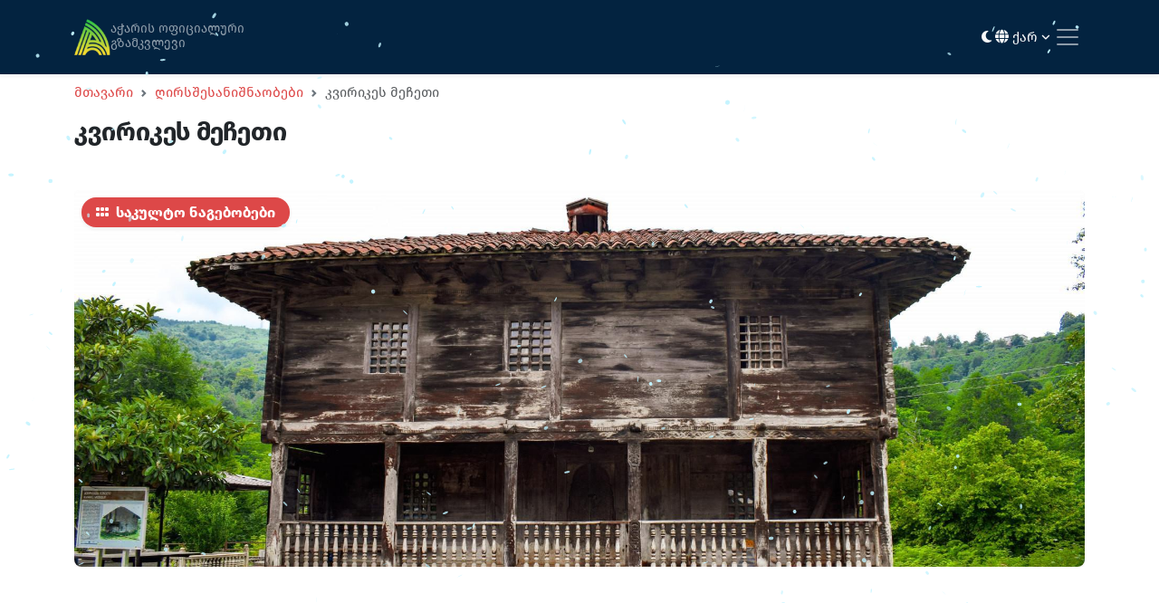

--- FILE ---
content_type: text/html; charset=UTF-8
request_url: https://visitajara.com/ka/sights/125
body_size: 8431
content:
<!--
  Developed by: Lasha Kajaia
  Year: 2023
  Portfolio: www.kajaia.dev
  Github: github.com/Kajaia
  Linkedin: linkedin.com/in/lashakajaia31
-->
<!DOCTYPE html>
<html lang="ka" data-bs-theme="light">

<head>
    <meta charset="UTF-8">
    <meta name="viewport" content="width=device-width, initial-scale=1.0">
    <meta http-equiv="X-UA-Compatible" content="ie=edge">
    <meta name="csrf-token" content="wihC4GKSAONo4jCPSkD5IfeYPluBOvGYclEKWiww">
    <meta name="theme-color" content="#DD4848">
    <meta name="msapplication-TileColor" content="#DD4848">
    <link rel="manifest" href="/manifest.json">
    <link rel="shortcut icon" href="https://visitajara.com/build/assets/logo-512-255f3d21.png" type="image/x-icon">
    
    <meta name="robots" content="index, follow">
        <title>კვირიკეს მეჩეთი - Visitajara</title>
<meta property="og:title" content="კვირიკეს მეჩეთი - Visitajara">
<meta name="twitter:title" content="კვირიკეს მეჩეთი - Visitajara">
<meta name="description" content="კვირიკეს მეჩეთი აჭარაში, ქობულეთის მუნიციპალიტეტის სოფელ კვირიკეში მდებარეობს. იგი 1865&amp;ndash;1866 წლებშია აგებული არჰაველი ლაზი ოსტატის მიერ. საბჭოთა პერიოდში, დანარჩენი აჭარული მეჩეთების მსგავსად, კვირიკეს ჯამეც დაიკეტა და მარცვლეულის საწყობად გამოიყენებოდა. მეჩეთში 1990-იანი წლებიდან ღვთისმსახურება აღდგა. კვირიკეს მეჩეთი ქვის საძირკველზე შემოდგმულ ხის ნაგებობას წარმოადგენს, რომელსაც კვადრატთან მიახლოებული გეგმა აქვს. იგი შემკულია მდიდრულად მოჩუქურთმებული ბოძებითა და რიკულებით. პირველი სართული გახსნილია ღია აივნით. ნაგებობა გამოირჩევა ინტერიერის ფერადოვანი მოხატულობით და ოსტატურად შესრულებული ხეზე კვეთის ნიმუშებით. მეჩეთში ორფრთიანი კარებით შევდივართ, რომელიც შროშანის სტილიზებული რტო-ყვავილოვანი სახეებითა და წნულებით არის შემკული. შენობა ძლიერად შვერილი კრამიტის სახურავით სრულდება. კვირიკეს მეჩეთი აჭარული საცხოვრებელი სახლის ხუროთმოძღვრულ სახესხვაობას წარმოადგენს.
&amp;nbsp;">
<meta property="og:description" content="კვირიკეს მეჩეთი აჭარაში, ქობულეთის მუნიციპალიტეტის სოფელ კვირიკეში მდებარეობს. იგი 1865&amp;ndash;1866 წლებშია აგებული არჰაველი ლაზი ოსტატის მიერ. საბჭოთა პერიოდში, დანარჩენი აჭარული მეჩეთების მსგავსად, კვირიკეს ჯამეც დაიკეტა და მარცვლეულის საწყობად გამოიყენებოდა. მეჩეთში 1990-იანი წლებიდან ღვთისმსახურება აღდგა. კვირიკეს მეჩეთი ქვის საძირკველზე შემოდგმულ ხის ნაგებობას წარმოადგენს, რომელსაც კვადრატთან მიახლოებული გეგმა აქვს. იგი შემკულია მდიდრულად მოჩუქურთმებული ბოძებითა და რიკულებით. პირველი სართული გახსნილია ღია აივნით. ნაგებობა გამოირჩევა ინტერიერის ფერადოვანი მოხატულობით და ოსტატურად შესრულებული ხეზე კვეთის ნიმუშებით. მეჩეთში ორფრთიანი კარებით შევდივართ, რომელიც შროშანის სტილიზებული რტო-ყვავილოვანი სახეებითა და წნულებით არის შემკული. შენობა ძლიერად შვერილი კრამიტის სახურავით სრულდება. კვირიკეს მეჩეთი აჭარული საცხოვრებელი სახლის ხუროთმოძღვრულ სახესხვაობას წარმოადგენს.
&amp;nbsp;">
<meta name="twitter:description" content="კვირიკეს მეჩეთი აჭარაში, ქობულეთის მუნიციპალიტეტის სოფელ კვირიკეში მდებარეობს. იგი 1865&amp;ndash;1866 წლებშია აგებული არჰაველი ლაზი ოსტატის მიერ. საბჭოთა პერიოდში, დანარჩენი აჭარული მეჩეთების მსგავსად, კვირიკეს ჯამეც დაიკეტა და მარცვლეულის საწყობად გამოიყენებოდა. მეჩეთში 1990-იანი წლებიდან ღვთისმსახურება აღდგა. კვირიკეს მეჩეთი ქვის საძირკველზე შემოდგმულ ხის ნაგებობას წარმოადგენს, რომელსაც კვადრატთან მიახლოებული გეგმა აქვს. იგი შემკულია მდიდრულად მოჩუქურთმებული ბოძებითა და რიკულებით. პირველი სართული გახსნილია ღია აივნით. ნაგებობა გამოირჩევა ინტერიერის ფერადოვანი მოხატულობით და ოსტატურად შესრულებული ხეზე კვეთის ნიმუშებით. მეჩეთში ორფრთიანი კარებით შევდივართ, რომელიც შროშანის სტილიზებული რტო-ყვავილოვანი სახეებითა და წნულებით არის შემკული. შენობა ძლიერად შვერილი კრამიტის სახურავით სრულდება. კვირიკეს მეჩეთი აჭარული საცხოვრებელი სახლის ხუროთმოძღვრულ სახესხვაობას წარმოადგენს.
&amp;nbsp;">
<meta property="og:image" content="https://intranet.infoajara.com/storage/images/pY7vRsz3Fpe8Jaf0pacBz7R4Vmd0Hzp6SRkutQ5o.jpg">
<meta name="twitter:image" content="https://intranet.infoajara.com/storage/images/pY7vRsz3Fpe8Jaf0pacBz7R4Vmd0Hzp6SRkutQ5o.jpg">
<meta property="og:url" content="https://visitajara.com/ka/sights/125">
<link rel="canonical" href="https://visitajara.com/ka/sights/125">
<meta property="og:type" content="website">
<meta name="twitter:site" content="Visitajara">
    
    <link href="https://cdn.jsdelivr.net/npm/bootstrap@5.3.0-alpha1/dist/css/bootstrap.min.css" rel="stylesheet"
        integrity="sha384-GLhlTQ8iRABdZLl6O3oVMWSktQOp6b7In1Zl3/Jr59b6EGGoI1aFkw7cmDA6j6gD" crossorigin="anonymous">
    <link rel="stylesheet" href="https://unpkg.com/simplebar@6.2.0/dist/simplebar.min.css" />
    <link rel="stylesheet" href="https://cdn.jsdelivr.net/npm/choices.js@9.0.1/public/assets/styles/choices.min.css" />
    <link rel="stylesheet" href="https://cdn.jsdelivr.net/npm/@fancyapps/ui/dist/fancybox.css" />
    <link rel="stylesheet" href="https://cdnjs.cloudflare.com/ajax/libs/leaflet/1.7.1/leaflet.css" />
    <link rel="stylesheet" href="https://cdnjs.cloudflare.com/ajax/libs/animate.css/4.1.1/animate.min.css" />
    <link href="https://unpkg.com/aos@2.3.1/dist/aos.css" rel="stylesheet">
    <link rel="preload" as="style" href="https://visitajara.com/build/assets/app_website-39598b72.css" /><link rel="preload" as="style" href="https://visitajara.com/build/assets/app_website-0f7347f7.css" /><link rel="preload" as="style" href="https://visitajara.com/build/assets/all-4d2ff9cb.css" /><link rel="modulepreload" href="https://visitajara.com/build/assets/app_website-6c39ecd6.js" /><link rel="modulepreload" href="https://visitajara.com/build/assets/bootstrap-aa3ff1cb.js" /><link rel="modulepreload" href="https://visitajara.com/build/assets/animations-df83a55c.js" /><link rel="modulepreload" href="https://visitajara.com/build/assets/sentry-f5a9d870.js" /><link rel="modulepreload" href="https://visitajara.com/build/assets/axios-c24e582b.js" /><link rel="stylesheet" href="https://visitajara.com/build/assets/app_website-39598b72.css" /><link rel="stylesheet" href="https://visitajara.com/build/assets/app_website-0f7347f7.css" /><link rel="stylesheet" href="https://visitajara.com/build/assets/all-4d2ff9cb.css" /><script type="module" src="https://visitajara.com/build/assets/app_website-6c39ecd6.js"></script>        <style >[wire\:loading], [wire\:loading\.delay], [wire\:loading\.inline-block], [wire\:loading\.inline], [wire\:loading\.block], [wire\:loading\.flex], [wire\:loading\.table], [wire\:loading\.grid], [wire\:loading\.inline-flex] {display: none;}[wire\:loading\.delay\.shortest], [wire\:loading\.delay\.shorter], [wire\:loading\.delay\.short], [wire\:loading\.delay\.long], [wire\:loading\.delay\.longer], [wire\:loading\.delay\.longest] {display:none;}[wire\:offline] {display: none;}[wire\:dirty]:not(textarea):not(input):not(select) {display: none;}input:-webkit-autofill, select:-webkit-autofill, textarea:-webkit-autofill {animation-duration: 50000s;animation-name: livewireautofill;}@keyframes livewireautofill { from {} }</style>
    <!-- Google tag (gtag.js) -->
    <script async src="https://www.googletagmanager.com/gtag/js?id=UA-154665292-1"></script>
    <script>
        window.dataLayer = window.dataLayer || [];

        function gtag() {
            dataLayer.push(arguments);
        }
        gtag('js', new Date());

        gtag('config', 'UA-154665292-1');
    </script>
</head>

<body class="d-flex flex-column min-vh-100">
    <nav
    class="navbar navbar-expand-xxl navbar-dark bg-c-dark shadow-sm py-3 fixed-top">
    <div class="container">
        <a class="navbar-brand d-flex gap-2" href="https://visitajara.com/ka">
            <img width="40px" height="40px" src="https://visitajara.com/build/assets/logo-small-bf80d00a.png"
                alt="Logo" fetchpriority="high" loading="eager">
            <div>
                <p class="mb-0 fs-small text-c-nav-link">აჭარის ოფიციალური</p>
                <p class="mb-0 fs-small mt-minus-5 text-c-nav-link">გზამკვლევი</p>
            </div>
        </a>
        <div class="ms-1 me-3 d-none d-xxl-block"></div>
        <div class="d-flex align-items-center gap-2">
            <button class="dark-mode-switch btn border-0 nav-link me-1 d-block d-xxl-none text-light"
                aria-label="Toggle between light and dark modes">
                <i class="fa-solid fa-moon"></i>
            </button>
            <div class="nav-item dropdown d-block d-xxl-none">
                <a class="nav-link dropdown-toggle text-light" href="#" role="button" data-bs-toggle="dropdown"
                    aria-expanded="false">
                    <i class="fa-solid fa-globe"></i>
                    ქარ
                    <i class="fa-solid fa-angle-down fa-xs"></i>
                </a>
                <ul class="dropdown-menu dropdown-menu-end rounded-3 shadow-sm animate__animated animate__fadeIn">
                                            <li><a rel="alternate" hreflang="ka"
                                href="https://visitajara.com/ka/sights/125"
                                class="dropdown-item  d-none ">ქართული</a>
                        </li>
                                            <li><a rel="alternate" hreflang="en"
                                href="https://visitajara.com/en/sights/125"
                                class="dropdown-item ">English</a>
                        </li>
                                            <li><a rel="alternate" hreflang="ru"
                                href="https://visitajara.com/ru/sights/125"
                                class="dropdown-item ">Русский</a>
                        </li>
                                    </ul>
            </div>
            <button class="navbar-toggler border-0 px-1" type="button" data-bs-toggle="collapse"
                data-bs-target="#navbarSupportedContent" aria-controls="navbarSupportedContent" aria-expanded="false"
                aria-label="Toggle navigation">
                <span class="navbar-toggler-icon"></span>
            </button>
        </div>
        <div class="collapse navbar-collapse" id="navbarSupportedContent">
            <ul class="navbar-nav me-auto mb-xxl-0">
                <li class="nav-item dropdown">
                    <a class="nav-link dropdown-toggle" href="#" role="button" data-bs-toggle="dropdown"
                        aria-expanded="false">
                        აღმოაჩინე აჭარა
                        <i class="fa-solid fa-angle-down fa-xs"></i>
                    </a>
                    <ul class="dropdown-menu rounded-3 shadow-sm animate__animated animate__fadeIn">
                        <li><a class="dropdown-item"
                                href="https://visitajara.com/ka/about-ajara">აჭარის შესახებ</a>
                        </li>
                        <li><a class="dropdown-item"
                                href="https://visitajara.com/ka/seaside-destinations">საზღვაო მიმართულებები</a>
                        </li>
                        <li><a class="dropdown-item"
                                href="https://visitajara.com/ka/mountainous-ajara">მთიანი აჭარა</a>
                        </li>
                        <li><a class="dropdown-item"
                                href="/sights?category_id[0]=7&routeType=protected">დაცული ტერიტორიები</a>
                        </li>
                        <li><a class="dropdown-item"
                                href="https://visitajara.com/ka/alpine-ajara">ალპური აჭარა</a></li>
                        <li><a class="dropdown-item"
                                href="https://visitajara.com/ka/resorts">კურორტები</a></li>
                        <li><a class="dropdown-item"
                                href="https://visitajara.com/ka/gastronomy">გასტრონომია</a></li>
                    </ul>
                </li>
                <li class="nav-item dropdown">
                    <a class="nav-link dropdown-toggle" href="#" role="button" data-bs-toggle="dropdown"
                        aria-expanded="false">
                        რა ვნახო და ვაკეთო
                        <i class="fa-solid fa-angle-down fa-xs"></i>
                    </a>
                    <ul class="dropdown-menu rounded-3 shadow-sm animate__animated animate__fadeIn">
                        <li><a class="dropdown-item"
                                href="https://visitajara.com/ka/sights">ღირსშესანიშნაობები</a></li>
                        <li><a class="dropdown-item"
                                href="https://visitajara.com/ka/routes">სამთო მარშრუტები</a>
                        </li>
                        <li><a class="dropdown-item"
                                href="https://visitajara.com/ka/tourist-shelters">ტურისტული თავშესაფრები</a>
                        </li>
                        <li><a class="dropdown-item"
                                href="/entertainments?category_id[0]=28&routeType=picnic">საპიკნიკე ადგილები</a>
                        </li>
                        <li><a class="dropdown-item"
                                href="/entertainments?category_id[0]=35&category_id[1]=4&category_id[2]=5&category_id[3]=11&category_id[4]=19&category_id[5]=21&category_id[6]=22&category_id[7]=25&category_id[8]=27&category_id[9]=29&category_id[10]=30&category_id[11]=31&routeType=activities">აქტივობები</a>
                        </li>
                        <li><a class="dropdown-item"
                                href="/entertainments?category_id[0]=12&routeType=spa">სპა და აუზი</a>
                        </li>
                        <li><a class="dropdown-item"
                                href="https://visitajara.com/ka/restaurants">კვება</a></li>
                        <li><a class="dropdown-item"
                                href="/restaurants?category_id[0]=6&routeType=wine">ღვინის მარნები</a></li>
                        <li><a class="dropdown-item"
                                href="/entertainments?category_id[0]=7&routeType=clubs">ღამის კლუბები</a>
                        </li>
                        <li><a class="dropdown-item" href="https://batumievents.com/" target="_blank" rel="nofollow">
                                მიმდინარე ღონისძიებები
                                <sup><i class="fa-solid fa-external-link fa-sm"></i></sup>
                            </a></li>
                    </ul>
                </li>
                <li class="nav-item">
                    <a class="nav-link" href="https://visitajara.com/ka/hotels">სად დავრჩე</a>
                </li>
                <li class="nav-item dropdown me-1">
                    <a class="nav-link dropdown-toggle" href="#" role="button" data-bs-toggle="dropdown"
                        aria-expanded="false">
                        დაგეგმვა
                        <i class="fa-solid fa-angle-down fa-xs"></i>
                    </a>
                    <ul class="dropdown-menu rounded-3 shadow-sm animate__animated animate__fadeIn">
                        <li><a class="dropdown-item"
                                href="https://visitajara.com/ka/tourist-information-centers">საინფორმაციო ცენტრები</a>
                        </li>
                        <li><a class="dropdown-item"
                                href="https://visitajara.com/ka/useful-information">სასარგებლო ინფორმაცია</a>
                        </li>
                        <li><a class="dropdown-item"
                                href="https://visitajara.com/ka/travel-ajara">როგორ მოვხვდე აჭარაში</a>
                        </li>
                        <li><a class="dropdown-item"
                                href="https://visitajara.com/ka/getting-around">რა გავითვალისწინოთ სამთო მარშრუტზე</a>
                        </li>
                        <li><a class="dropdown-item"
                                href="https://visitajara.com/ka/brochures">ელ. წიგნები</a></li>
                        <li><a class="dropdown-item"
                                href="https://visitajara.com/ka/audio-guide">აუდიო გიდი</a></li>
                        <li><a class="dropdown-item"
                                href="https://visitajara.com/ka/map">აჭარის ინტერაქტიული რუკა</a></li>
                        <li><a class="dropdown-item"
                                href="https://infoajara.com/ka/tour-registration" target="_blank"
                                rel="nofollow">
                                ინფო-ტურზე რეგისტრაცია
                                <sup><i class="fa-solid fa-external-link fa-sm"></i></sup>
                            </a></li>
                        <li><a class="dropdown-item"
                                href="https://infoajara.com/ka/information-base" target="_blank"
                                rel="nofollow">
                                საინფორმაციო ბაზა
                                <sup><i class="fa-solid fa-external-link fa-sm"></i></sup>
                            </a></li>
                    </ul>
                </li>
                <li class="nav-item">
                    <a href="https://visitajara.com/ka/batumi-discount-card"
                        class="btn btn-c-primary rounded-pill shadow-sm px-3 py-1 fs-small mt-1" target="_blank">
                        <i class="fa-solid fa-credit-card fa-sm me-1"></i>
                        ბათუმი ქარდი
                        <sup><i class="fa-solid fa-external-link fa-sm"></i></sup>
                    </a>
                </li>
            </ul>
            <ul class="navbar-nav ms-auto mb-xxl-0 d-none d-xxl-flex">
                <li class="dark-mode-switch nav-item">
                    <button class="btn border-0 nav-link" aria-label="Toggle between light and dark modes">
                        <i class="fa-solid fa-moon"></i>
                    </button>
                </li>
                <li class="nav-item dropdown">
                    <a class="nav-link dropdown-toggle" href="#" role="button" data-bs-toggle="dropdown"
                        aria-expanded="false">
                        <i class="fa-solid fa-globe"></i>
                        ქარ
                        <i class="fa-solid fa-angle-down fa-xs"></i>
                    </a>
                    <ul class="dropdown-menu dropdown-menu-end rounded-3 shadow-sm animate__animated animate__fadeIn">
                                                    <li><a rel="alternate" hreflang="ka"
                                    href="https://visitajara.com/ka/sights/125"
                                    class="dropdown-item  d-none ">ქართული</a>
                            </li>
                                                    <li><a rel="alternate" hreflang="en"
                                    href="https://visitajara.com/en/sights/125"
                                    class="dropdown-item ">English</a>
                            </li>
                                                    <li><a rel="alternate" hreflang="ru"
                                    href="https://visitajara.com/ru/sights/125"
                                    class="dropdown-item ">Русский</a>
                            </li>
                                            </ul>
                </li>
            </ul>
        </div>
    </div>
</nav>
        <div
        class="mt-70">
            <div id="nav" class="container mt-3" data-aos="fade-down">
    <nav style="--bs-breadcrumb-divider: url(&#34;data:image/svg+xml,%3Csvg xmlns='http://www.w3.org/2000/svg' width='8' height='8'%3E%3Cpath d='M2.5 0L1 1.5 3.5 4 1 6.5 2.5 8l4-4-4-4z' fill='%236c757d'/%3E%3C/svg%3E&#34;);"
        aria-label="breadcrumb">
        <ol class="breadcrumb">
                                                <li class="breadcrumb-item"><a href="https://visitajara.com/ka"
                            class="text-c-primary text-decoration-none">მთავარი</a>
                    </li>
                                                                <li class="breadcrumb-item"><a href="https://visitajara.com/ka/sights"
                            class="text-c-primary text-decoration-none">ღირსშესანიშნაობები</a>
                    </li>
                                                                <li class="breadcrumb-item active" aria-current="page">კვირიკეს მეჩეთი</li>
                                    </ol>
    </nav>
    <h1 class="fw-bold fs-3">კვირიკეს მეჩეთი</h1>
</div>
    <div class="container my-5">
    <div class="gallery-container d-flex gap-3 animate__animated animate__fadeInUp">
                    <span class="position-absolute badge bg-c-primary shadow-sm rounded-pill m-2 px-3 py-2 fs-6">
                <i class="fas fa-grip me-1"></i>
                საკულტო ნაგებობები
            </span>
                                <div class="col-12">
            <a href="https://intranet.infoajara.com/storage/images/pY7vRsz3Fpe8Jaf0pacBz7R4Vmd0Hzp6SRkutQ5o.jpg"
                data-fancybox="gallery" data-caption="კვირიკეს მეჩეთი">
                <img loading="lazy" class="gallery-primary-img w-100 cover rounded-3 shadow-sm"
                    src="https://intranet.infoajara.com/storage/images/pY7vRsz3Fpe8Jaf0pacBz7R4Vmd0Hzp6SRkutQ5o.jpg"
                    alt="კვირიკეს მეჩეთი">
            </a>
        </div>
            </div>
                <div class="col-12 mt-4" data-aos="zoom-in">
            <div class="mb-0 px-4">
                                                    <div data-aos="zoom-in">
            </div>
                                                                        <p>
                        <p>კვირიკეს მეჩეთი აჭარაში, ქობულეთის მუნიციპალიტეტის სოფელ კვირიკეში მდებარეობს. იგი 1865&ndash;1866 წლებშია აგებული არჰაველი ლაზი ოსტატის მიერ. საბჭოთა პერიოდში, დანარჩენი აჭარული მეჩეთების მსგავსად, კვირიკეს ჯამეც დაიკეტა და მარცვლეულის საწყობად გამოიყენებოდა. მეჩეთში 1990-იანი წლებიდან ღვთისმსახურება აღდგა. კვირიკეს მეჩეთი ქვის საძირკველზე შემოდგმულ ხის ნაგებობას წარმოადგენს, რომელსაც კვადრატთან მიახლოებული გეგმა აქვს. იგი შემკულია მდიდრულად მოჩუქურთმებული ბოძებითა და რიკულებით. პირველი სართული გახსნილია ღია აივნით. ნაგებობა გამოირჩევა ინტერიერის ფერადოვანი მოხატულობით და ოსტატურად შესრულებული ხეზე კვეთის ნიმუშებით. მეჩეთში ორფრთიანი კარებით შევდივართ, რომელიც შროშანის სტილიზებული რტო-ყვავილოვანი სახეებითა და წნულებით არის შემკული. შენობა ძლიერად შვერილი კრამიტის სახურავით სრულდება. კვირიკეს მეჩეთი აჭარული საცხოვრებელი სახლის ხუროთმოძღვრულ სახესხვაობას წარმოადგენს.</p>
<p>&nbsp;</p>
                    </p>
                            </div>
        </div>
        <div class="row g-3 mt-4" data-aos="zoom-in">
        <div id="place-details" class="col-12">
            <div class="card shadow-sm border-1 rounded-3">
                <div class="card-body p-4">
                                                                <h6 class="fw-bold">საკონტაქტო ინფორმაცია:</h6>
                        <div class="row">
                                                            <div class="col-12 col-md-6">
                                    <div class="row gap-1">
                                                                                    <div class="col-12">
                                                <i class="fa-solid fa-location-dot fa-sm"></i>
                                                <span class="text-c-gray">
                                                    
                                                    კვირიკე,
                                                    ქობულეთი
                                                </span>
                                            </div>
                                                                                                                    </div>
                                </div>
                                                                                </div>
                                                                            </div>
            </div>
        </div>
                    <div class="col-12" data-aos="zoom-in">
                <div class="border-0">
    <div id="map-details" class="w-100 flex-grow-1 rounded-3 border-0 shadow-sm" style="height: 300px;"></div>

    <script async onload="initMap()" src="https://cdnjs.cloudflare.com/ajax/libs/leaflet/1.7.1/leaflet.js"></script>
    <script>
        'use strict';

        function initMap() {
            var places = [
                                    [
                        `<h6 class='fw-bold mb-0'>კვირიკეს მეჩეთი</h6><br /><a href='https://www.google.com/maps/dir//${Number("41.782811")},${Number("41.846241")}/@${Number("41.782811")},${Number("41.846241")},12z' target='_blank' class='text-decoration-none'>რუკაზე ნახვა</a>`,
                        "41.782811",
                        "41.846241",
                        "/assets/website/pin-icon.png"
                    ],
                            ];

            var map = L.map('map-details').setView([Number("41.782811"), Number("41.846241")], 15);

            L.tileLayer('https://{s}.tile.openstreetmap.org/{z}/{x}/{y}.png', {
                attribution: '&copy; <a href="https://www.openstreetmap.org/copyright">OpenStreetMap</a> contributors'
            }).addTo(map);

            var icon = L.icon({
                iconUrl: "/assets/website/pin-icon.png",
                iconSize: [32, 32],
                iconAnchor: [16, 32],
                popupAnchor: [0, -32]
            });

            for (var i = 0; i < places.length; i++) {
                var marker = L.marker([places[i][1], places[i][2]], {
                    icon: icon
                }).addTo(map);
                marker.bindPopup(places[i][0]);
            }
        }
    </script>
</div>
            </div>
                <div class="col-12 mt-5">
    <h5 class="fw-bold mb-3">გაზიარება</h5>
    <div class="d-flex align-items-center flex-wrap gap-2">
        <button id="clipboard" class="btn btn-c-primary btn-social rounded-pill shadow-sm" title="ბმულის კოპირება">
            <i class="fa-solid fa-copy"></i>
        </button>
        <button id="email" class="btn btn-c-primary btn-social rounded-pill shadow-sm"
            title="ელ-ფოსტაზე გაგზავნა">
            <i class="fa-solid fa-envelope"></i>
        </button>
        <button id="facebook" class="btn btn-c-primary btn-social rounded-pill shadow-sm"
            title="Facebook-ზე გაზიარება">
            <i class="fa-brands fa-facebook-f"></i>
        </button>
        <button id="whatsapp" class="btn btn-c-primary btn-social rounded-pill shadow-sm"
            title="WhatsApp-ზე გაგზავნა">
            <i class="fa-brands fa-whatsapp"></i>
        </button>
    </div>

    <script>
        const url = "https://visitajara.com/ka/sights/125";

        document.getElementById('clipboard').addEventListener('click', function() {
            var textarea = document.createElement('textarea');
            textarea.value = url;
            textarea.setAttribute('readonly', '');
            textarea.style.position = 'absolute';
            textarea.style.left = '-9999px';
            document.body.appendChild(textarea);
            textarea.select();
            document.execCommand('copy');
            document.body.removeChild(textarea);

            this.innerHTML = `<i class="fa-solid fa-check"></i>`;
            setTimeout(() => {
                this.innerHTML = `<i class="fa-solid fa-copy"></i>`;
            }, 2000);
        });

        document.getElementById('email').addEventListener('click', function() {
            const subject = document.title;
            const body = "გამარჯობა,\n\nშენთვის ეს ბმული მინდოდა გამეზიარებინა:\n\n" + url;
            const mailUrl = 'mailto:?subject=' + encodeURIComponent(subject) + '&body=' + encodeURIComponent(
                body);
            window.location.href = mailUrl;
        });

        document.getElementById('facebook').addEventListener('click', function() {
            const fbUrl = 'https://www.facebook.com/sharer/sharer.php?u=' + encodeURIComponent(url);
            window.open(fbUrl, '_blank');
        });

        document.getElementById('whatsapp').addEventListener('click', function() {
            const whatsappLink = 'whatsapp://send?text=' + encodeURIComponent(url);
            window.location.href = whatsappLink;
        });
    </script>
</div>
    </div>
            <div class="row mt-5">
            <div class="container my-5">
        <div class="row g-4 ">
        <div class="d-flex align-items-center justify-content-between flex-wrap gap-2 mb-3">
            <h2 class="fs-4 fw-bold mb-0">
                                მსგავსი ადგილები
            </h2>
                    </div>
                    <div class="col-12 col-md-6 col-lg-4" data-aos="zoom-in">
                <div class="card border-0">
                                        <img loading="lazy" width="100%" height="170" class="cover rounded-3 shadow-sm"
                        src=" https://intranet.infoajara.com/storage/images/ehPAU9CiG8DwHBKiQf8gwJd1GtddEToBEW7KLrpC.jpg "
                        alt="ხინოწმინდის საეპისკოპოსო ტაძარი">
                    <div class="card-body p-0 mt-3">
                        <a href="https://visitajara.com/ka/sights/126"
                             class="nav-link stretched-link">
                            <h6 class="card-title fw-bold">
                                ხინოწმინდის საეპისკოპოსო ტაძარი
                            </h6>
                        </a>
                                                    <p class="mb-0 text-c-gray">
                                                                    <span>
                                        <i class="fa-solid fa-grip"></i>
                                        საკულტო ნაგებობები
                                    </span>
                                                                                                    <span class="ms-2">
                                        <i class="fa-solid fa-location-dot"></i>
                                        ქობულეთი
                                    </span>
                                                            </p>
                                            </div>
                </div>
            </div>
                    <div class="col-12 col-md-6 col-lg-4" data-aos="zoom-in">
                <div class="card border-0">
                                        <img loading="lazy" width="100%" height="170" class="cover rounded-3 shadow-sm"
                        src=" https://intranet.infoajara.com/storage/images/4qzxLbO6OXknglGFk9c5FVz6eOxHE4KYGFAZc3dK.jpg "
                        alt="ჩაქვის მთავარანგელოზთა ტაძარი">
                    <div class="card-body p-0 mt-3">
                        <a href="https://visitajara.com/ka/sights/117"
                             class="nav-link stretched-link">
                            <h6 class="card-title fw-bold">
                                ჩაქვის მთავარანგელოზთა ტაძარი
                            </h6>
                        </a>
                                                    <p class="mb-0 text-c-gray">
                                                                    <span>
                                        <i class="fa-solid fa-grip"></i>
                                        საკულტო ნაგებობები
                                    </span>
                                                                                                    <span class="ms-2">
                                        <i class="fa-solid fa-location-dot"></i>
                                        ქობულეთი
                                    </span>
                                                            </p>
                                            </div>
                </div>
            </div>
                    <div class="col-12 col-md-6 col-lg-4" data-aos="zoom-in">
                <div class="card border-0">
                                        <img loading="lazy" width="100%" height="170" class="cover rounded-3 shadow-sm"
                        src=" https://intranet.infoajara.com/storage/images/cVhC16W4t8RfiL9hrbzQn1rF7a4dAM7kwtNBXqr0.jpg "
                        alt="ზედა სამების ეკლესია">
                    <div class="card-body p-0 mt-3">
                        <a href="https://visitajara.com/ka/sights/119"
                             class="nav-link stretched-link">
                            <h6 class="card-title fw-bold">
                                ზედა სამების ეკლესია
                            </h6>
                        </a>
                                                    <p class="mb-0 text-c-gray">
                                                                    <span>
                                        <i class="fa-solid fa-grip"></i>
                                        საკულტო ნაგებობები
                                    </span>
                                                                                                    <span class="ms-2">
                                        <i class="fa-solid fa-location-dot"></i>
                                        ქობულეთი
                                    </span>
                                                            </p>
                                            </div>
                </div>
            </div>
                    <div class="col-12 col-md-6 col-lg-4" data-aos="zoom-in">
                <div class="card border-0">
                                        <img loading="lazy" width="100%" height="170" class="cover rounded-3 shadow-sm"
                        src=" https://intranet.infoajara.com/storage/images/TtdJhvopBdElEdPP9gMyCmpbje5XBySyNVLa8tmN.jpg "
                        alt="ვარჯანაულის ქეთევან წამებულის ეკლესია">
                    <div class="card-body p-0 mt-3">
                        <a href="https://visitajara.com/ka/sights/94"
                             class="nav-link stretched-link">
                            <h6 class="card-title fw-bold">
                                ვარჯანაულის ქეთევან წამებულის ეკლესია
                            </h6>
                        </a>
                                                    <p class="mb-0 text-c-gray">
                                                                    <span>
                                        <i class="fa-solid fa-grip"></i>
                                        საკულტო ნაგებობები
                                    </span>
                                                                                                    <span class="ms-2">
                                        <i class="fa-solid fa-location-dot"></i>
                                        ქობულეთი
                                    </span>
                                                            </p>
                                            </div>
                </div>
            </div>
                    <div class="col-12 col-md-6 col-lg-4" data-aos="zoom-in">
                <div class="card border-0">
                                        <img loading="lazy" width="100%" height="170" class="cover rounded-3 shadow-sm"
                        src=" https://intranet.infoajara.com/storage/images/pVSGu3bXOgVr5Th1xQg4CsvHzM6lbjFZ1iYCzKOa.jpg "
                        alt="ღვთისმშობლის ტაძრად მიყვანების ეკლესია">
                    <div class="card-body p-0 mt-3">
                        <a href="https://visitajara.com/ka/sights/22"
                             class="nav-link stretched-link">
                            <h6 class="card-title fw-bold">
                                ღვთისმშობლის ტაძრად მიყვანების ეკლესია
                            </h6>
                        </a>
                                                    <p class="mb-0 text-c-gray">
                                                                    <span>
                                        <i class="fa-solid fa-grip"></i>
                                        საკულტო ნაგებობები
                                    </span>
                                                                                                    <span class="ms-2">
                                        <i class="fa-solid fa-location-dot"></i>
                                        ქობულეთი
                                    </span>
                                                            </p>
                                            </div>
                </div>
            </div>
                    <div class="col-12 col-md-6 col-lg-4" data-aos="zoom-in">
                <div class="card border-0">
                                        <img loading="lazy" width="100%" height="170" class="cover rounded-3 shadow-sm"
                        src=" https://intranet.infoajara.com/storage/images/qNOpKb2GHRwbhMcGeEXq3guVapSteFPB5ZcgdEEN.jpg "
                        alt="წმ. გიორგის  სახელობის ეკლესია">
                    <div class="card-body p-0 mt-3">
                        <a href="https://visitajara.com/ka/sights/83"
                             class="nav-link stretched-link">
                            <h6 class="card-title fw-bold">
                                წმ. გიორგის  სახელობის ეკლესია
                            </h6>
                        </a>
                                                    <p class="mb-0 text-c-gray">
                                                                    <span>
                                        <i class="fa-solid fa-grip"></i>
                                        საკულტო ნაგებობები
                                    </span>
                                                                                                    <span class="ms-2">
                                        <i class="fa-solid fa-location-dot"></i>
                                        ქობულეთი
                                    </span>
                                                            </p>
                                            </div>
                </div>
            </div>
            </div>
            </div>
            </div>
    </div>
    </div>
    
    <footer class="mt-auto bg-c-dark py-4">
    <div class="container">
        <div class="row justify-content-between gap-5">
            <div class="col-12 col-md-6 col-lg-4">
                <a class="navbar-brand d-flex gap-2" href="https://visitajara.com/ka">
                    <img loading="lazy" height=40" src="https://visitajara.com/build/assets/logo-small-bf80d00a.png"
                        alt="logo">
                    <div>
                        <p class="mb-0 fs-small text-c-light">აჭარის ოფიციალური</p>
                        <p class="mb-0 fs-small mt-minus-5 text-c-light">გზამკვლევი</p>
                    </div>
                </a>
                <ul class="navbar-nav gap-1 mt-4 text-c-semi-light">
                    <li class="nav-item">
                        <a class="nav-link p-0 text-decoration-none" href="https://visitajara.com/ka/about-us">
                            <i class="fa-solid fa-info-circle text-c-primary me-1"></i>
                            ჩვენ შესახებ
                        </a>
                    </li>
                    <li class="nav-item">
                        <a class="nav-link p-0 text-decoration-none" href="tel:+995577909093">
                            <i class="fa-solid fa-phone text-c-primary me-1"></i>
                            (+995) 577 90 90 93 / 91
                        </a>
                    </li>
                    <li class="nav-item">
                        <a class="nav-link p-0 text-decoration-none" href="mailto:info@visitajara.com">
                            <i class="fa-solid fa-envelope text-c-primary me-1"></i>
                            info@visitajara.com
                        </a>
                    </li>
                    <li class="nav-item">
                        <a class="nav-link p-0 text-decoration-none" href="https://goo.gl/maps/PGFSFZaaseNokr4JA"
                            target="_blank">
                            <i class="fa-solid fa-location-dot text-c-primary me-1"></i>
                            84/86, ფარნავაზ მეფის ქ., ბათუმი
                        </a>
                    </li>
                </ul>
            </div>
            <div class="col-12 col-md-6 col-lg-4">
                <div class="row">
                    <div class="col-6">
                        <h6 class="text-c-light">ბმულები</h6>
                        <ul class="navbar-nav gap-1">
                            <li class="nav-item">
                                <a href="https://visitajara.com/ka/resorts" class="nav-link text-c-semi-light p-0">
                                    კურორტები
                                </a>
                            </li>
                            <li class="nav-item">
                                <a href="https://visitajara.com/ka/entertainments"
                                    class="nav-link text-c-semi-light p-0">
                                    აქტივობა და გართობა
                                </a>
                            </li>
                            <li class="nav-item">
                                <a href="https://visitajara.com/ka/sights" class="nav-link text-c-semi-light p-0">
                                    ღირსშესანიშნაობები
                                </a>
                            </li>
                            <li class="nav-item">
                                <a href="https://visitajara.com/ka/restaurants"
                                    class="nav-link text-c-semi-light p-0">
                                    კვება
                                </a>
                            </li>
                            <li class="nav-item">
                                <a href="https://visitajara.com/ka/hotels" class="nav-link text-c-semi-light p-0">
                                    განთავსება
                                </a>
                            </li>
                        </ul>
                    </div>
                                            <div class="col-6">
                            <h6 class="text-c-light">ჩვენი ვებსაიტები</h6>
                            <ul class="navbar-nav gap-1">
                                                                    <li class="nav-item">
                                        <a href="https://visitbatumi.com" target="_blank"
                                            class="nav-link text-c-semi-light p-0" rel="nofollow">
                                            Visitbatumi.com
                                            <sup><i class="fa-solid fa-external-link fa-sm"></i></sup>
                                        </a>
                                    </li>
                                                                    <li class="nav-item">
                                        <a href="https://batumievents.com" target="_blank"
                                            class="nav-link text-c-semi-light p-0" rel="nofollow">
                                            Batumievents.com
                                            <sup><i class="fa-solid fa-external-link fa-sm"></i></sup>
                                        </a>
                                    </li>
                                                                    <li class="nav-item">
                                        <a href="https://batumiruralconf.com" target="_blank"
                                            class="nav-link text-c-semi-light p-0" rel="nofollow">
                                            Batumiruralconf.com
                                            <sup><i class="fa-solid fa-external-link fa-sm"></i></sup>
                                        </a>
                                    </li>
                                                                    <li class="nav-item">
                                        <a href="https://infoajara.com" target="_blank"
                                            class="nav-link text-c-semi-light p-0" rel="nofollow">
                                            Infoajara.com
                                            <sup><i class="fa-solid fa-external-link fa-sm"></i></sup>
                                        </a>
                                    </li>
                                                                    <li class="nav-item">
                                        <a href="https://batumibirdfest.com" target="_blank"
                                            class="nav-link text-c-semi-light p-0" rel="nofollow">
                                            Batumibirdfest.com
                                            <sup><i class="fa-solid fa-external-link fa-sm"></i></sup>
                                        </a>
                                    </li>
                                                            </ul>
                        </div>
                                    </div>
            </div>
        </div>
        <hr class="my-4 text-c-gray">
        <div class="d-flex justify-content-between align-items-center flex-wrap gap-3">
            <p class="mb-0 text-c-semi-light">
                © 2023-2026
                <span class="text-c-light">ტურისტული პროდუქტების განვითარების სააგენტო</span>
            </p>
            <ul class="text-c-semi-light d-flex align-items-center gap-3 list-style-none">
                <li class="nav-item">
                    <a href="https://www.facebook.com/VisitAjara" target="_blank" class="nav-link" aria-label="Facebook"
                        rel="nofollow">
                        <i class="fa-brands fa-facebook fa-lg"></i>
                    </a>
                </li>
                <li class="nav-item">
                    <a href="https://wa.me/+995577909093" target="_blank" class="nav-link" aria-label="WhatsApp"
                        rel="nofollow">
                        <i class="fa-brands fa-whatsapp fa-lg"></i>
                    </a>
                </li>
                <li class="nav-item">
                    <a href="https://www.youtube.com/@visitajara" target="_blank" class="nav-link" aria-label="YouTube"
                        rel="nofollow">
                        <i class="fa-brands fa-youtube fa-lg"></i>
                    </a>
                </li>
            </ul>
        </div>
    </div>
</footer>
    
    <script src="https://cdn.jsdelivr.net/npm/bootstrap@5.3.0-alpha1/dist/js/bootstrap.bundle.min.js"
        integrity="sha384-w76AqPfDkMBDXo30jS1Sgez6pr3x5MlQ1ZAGC+nuZB+EYdgRZgiwxhTBTkF7CXvN" crossorigin="anonymous">
    </script>
    
    <script src="https://cdn.jsdelivr.net/npm/masonry-layout@4.2.2/dist/masonry.pkgd.min.js"
        integrity="sha384-GNFwBvfVxBkLMJpYMOABq3c+d3KnQxudP/mGPkzpZSTYykLBNsZEnG2D9G/X/+7D" crossorigin="anonymous" async>
    </script>
    <script src="https://cdn.jsdelivr.net/npm/sweetalert2@11"></script>
    </script>
    <script src="https://cdn.jsdelivr.net/npm/@fancyapps/ui@4.0/dist/fancybox.umd.js"></script>
    <script src="https://unpkg.com/aos@2.3.1/dist/aos.js"></script>
    
        <script src="/vendor/livewire/livewire.js?id=90730a3b0e7144480175" data-turbo-eval="false" data-turbolinks-eval="false" ></script><script data-turbo-eval="false" data-turbolinks-eval="false" >window.livewire = new Livewire();window.Livewire = window.livewire;window.livewire_app_url = '';window.livewire_token = 'wihC4GKSAONo4jCPSkD5IfeYPluBOvGYclEKWiww';window.deferLoadingAlpine = function (callback) {window.addEventListener('livewire:load', function () {callback();});};let started = false;window.addEventListener('alpine:initializing', function () {if (! started) {window.livewire.start();started = true;}});document.addEventListener("DOMContentLoaded", function () {if (! started) {window.livewire.start();started = true;}});</script>
</body>

</html>


--- FILE ---
content_type: text/javascript
request_url: https://visitajara.com/build/assets/app_website-6c39ecd6.js
body_size: 4907
content:
var ke=(o,d)=>()=>(d||o((d={exports:{}}).exports,d),d.exports);import"./bootstrap-aa3ff1cb.js";import"./animations-df83a55c.js";/* empty css                    *//* empty css            */import"./sentry-f5a9d870.js";import"./axios-c24e582b.js";var Re=ke((Ve,x)=>{const Le=document.querySelectorAll(".icon-card");Le.forEach(o=>{o.addEventListener("mouseover",()=>{o.classList.add("shadow-lg")}),o.addEventListener("mouseout",()=>{o.classList.remove("shadow-lg")})});const J=document.querySelectorAll(".dark-mode-switch");J.forEach(o=>{o.addEventListener("click",Pe)});function Pe(){const o=document.documentElement.getAttribute("data-bs-theme");Z(o==="dark"?"light":"dark"),K(),localStorage.setItem("theme",document.documentElement.getAttribute("data-bs-theme"))}function K(){let o;J.forEach(d=>{o=d.querySelector("i"),document.documentElement.getAttribute("data-bs-theme")==="light"?(o.classList.remove("fa-sun"),o.classList.add("fa-moon")):(o.classList.remove("fa-moon"),o.classList.add("fa-sun"))})}function Z(o){document.documentElement.setAttribute("data-bs-theme",o)}/*!
 * Color mode toggler for Bootstrap's docs (https://getbootstrap.com/)
 * Copyright 2011-2022 The Bootstrap Authors
 * Licensed under the Creative Commons Attribution 3.0 Unported License.
 */(()=>{const o=localStorage.getItem("theme"),d=()=>o||(window.matchMedia("(prefers-color-scheme: dark)").matches?"dark":"light"),b=function(I){I==="auto"&&window.matchMedia("(prefers-color-scheme: dark)").matches?document.documentElement.setAttribute("data-bs-theme","dark"):document.documentElement.setAttribute("data-bs-theme",I)};b(d()),K(),window.matchMedia("(prefers-color-scheme: dark)").addEventListener("change",()=>{(o!=="light"||o!=="dark")&&b(d())})})();const _=document.querySelector("#filtersBtn"),Fe=document.querySelector("#filters");_&&_.addEventListener("click",()=>{Fe.classList.toggle("d-none")});const $=document.querySelector(".scroll-down");if($){let o=function(d){window.scrollTo({top:d,behavior:"smooth"})};$.addEventListener("click",()=>{const d=window.innerHeight;return o(window.scrollY+d-70),!1})}const Se=["ka","en","ru"],Ae=["","/hotels","/routes","/sights","/restaurants","/entertainments","/gastronomy","/about-ajara","/mountainous-ajara","/seaside-destinations","/alpine-ajara","/resorts","/tourist-shelters","/getting-around","/tourist-information-centers"],Be=()=>Ae.some(o=>Se.some(d=>`/${d}${o}`===window.location.pathname));Be()&&(document.addEventListener("DOMContentLoaded",()=>Y()),window.addEventListener("scroll",()=>Y()));function Y(){const o=document.querySelector("nav");window.scrollY>100?(o.classList.remove("bg-transparent"),o.classList.add("bg-c-dark")):(o.classList.remove("bg-c-dark"),o.classList.add("bg-transparent"))}var x={};(function o(d,b,I,k){var N=!!(d.Worker&&d.Blob&&d.Promise&&d.OffscreenCanvas&&d.OffscreenCanvasRenderingContext2D&&d.HTMLCanvasElement&&d.HTMLCanvasElement.prototype.transferControlToOffscreen&&d.URL&&d.URL.createObjectURL),D=typeof Path2D=="function"&&typeof DOMMatrix=="function",X=function(){if(!d.OffscreenCanvas)return!1;var r=new OffscreenCanvas(1,1),e=r.getContext("2d");e.fillRect(0,0,1,1);var a=r.transferToImageBitmap();try{e.createPattern(a,"no-repeat")}catch{return!1}return!0}();function j(){}function L(r){var e=b.exports.Promise,a=e!==void 0?e:d.Promise;return typeof a=="function"?new a(r):(r(j,j),null)}var P=function(r,e){return{transform:function(a){if(r)return a;if(e.has(a))return e.get(a);var n=new OffscreenCanvas(a.width,a.height),i=n.getContext("2d");return i.drawImage(a,0,0),e.set(a,n),n},clear:function(){e.clear()}}}(X,new Map),F=function(){var r=Math.floor(16.666666666666668),e,a,n={},i=0;return typeof requestAnimationFrame=="function"&&typeof cancelAnimationFrame=="function"?(e=function(s){var l=Math.random();return n[l]=requestAnimationFrame(function t(c){i===c||i+r-1<c?(i=c,delete n[l],s()):n[l]=requestAnimationFrame(t)}),l},a=function(s){n[s]&&cancelAnimationFrame(n[s])}):(e=function(s){return setTimeout(s,r)},a=function(s){return clearTimeout(s)}),{frame:e,cancel:a}}(),ee=function(){var r,e,a={};function n(i){function s(l,t){i.postMessage({options:l||{},callback:t})}i.init=function(t){var c=t.transferControlToOffscreen();i.postMessage({canvas:c},[c])},i.fire=function(t,c,h){if(e)return s(t,null),e;var f=Math.random().toString(36).slice(2);return e=L(function(m){function v(M){M.data.callback===f&&(delete a[f],i.removeEventListener("message",v),e=null,P.clear(),h(),m())}i.addEventListener("message",v),s(t,f),a[f]=v.bind(null,{data:{callback:f}})}),e},i.reset=function(){i.postMessage({reset:!0});for(var t in a)a[t](),delete a[t]}}return function(){if(r)return r;if(!I&&N){var i=["var CONFETTI, SIZE = {}, module = {};","("+o.toString()+")(this, module, true, SIZE);","onmessage = function(msg) {","  if (msg.data.options) {","    CONFETTI(msg.data.options).then(function () {","      if (msg.data.callback) {","        postMessage({ callback: msg.data.callback });","      }","    });","  } else if (msg.data.reset) {","    CONFETTI && CONFETTI.reset();","  } else if (msg.data.resize) {","    SIZE.width = msg.data.resize.width;","    SIZE.height = msg.data.resize.height;","  } else if (msg.data.canvas) {","    SIZE.width = msg.data.canvas.width;","    SIZE.height = msg.data.canvas.height;","    CONFETTI = module.exports.create(msg.data.canvas);","  }","}"].join(`
`);try{r=new Worker(URL.createObjectURL(new Blob([i])))}catch(s){return typeof console!==void 0&&typeof console.warn=="function"&&console.warn("🎊 Could not load worker",s),null}n(r)}return r}}(),re={particleCount:50,angle:90,spread:45,startVelocity:45,decay:.9,gravity:1,drift:0,ticks:200,x:.5,y:.5,shapes:["square","circle"],zIndex:100,colors:["#26ccff","#a25afd","#ff5e7e","#88ff5a","#fcff42","#ffa62d","#ff36ff"],disableForReducedMotion:!1,scalar:1};function ae(r,e){return e?e(r):r}function te(r){return r!=null}function g(r,e,a){return ae(r&&te(r[e])?r[e]:re[e],a)}function ne(r){return r<0?0:Math.floor(r)}function oe(r,e){return Math.floor(Math.random()*(e-r))+r}function S(r){return parseInt(r,16)}function ie(r){return r.map(se)}function se(r){var e=String(r).replace(/[^0-9a-f]/gi,"");return e.length<6&&(e=e[0]+e[0]+e[1]+e[1]+e[2]+e[2]),{r:S(e.substring(0,2)),g:S(e.substring(2,4)),b:S(e.substring(4,6))}}function le(r){var e=g(r,"origin",Object);return e.x=g(e,"x",Number),e.y=g(e,"y",Number),e}function ce(r){r.width=document.documentElement.clientWidth,r.height=document.documentElement.clientHeight}function de(r){var e=r.getBoundingClientRect();r.width=e.width,r.height=e.height}function ue(r){var e=document.createElement("canvas");return e.style.position="fixed",e.style.top="0px",e.style.left="0px",e.style.pointerEvents="none",e.style.zIndex=r,e}function he(r,e,a,n,i,s,l,t,c){r.save(),r.translate(e,a),r.rotate(s),r.scale(n,i),r.arc(0,0,1,l,t,c),r.restore()}function me(r){var e=r.angle*(Math.PI/180),a=r.spread*(Math.PI/180);return{x:r.x,y:r.y,wobble:Math.random()*10,wobbleSpeed:Math.min(.11,Math.random()*.1+.05),velocity:r.startVelocity*.5+Math.random()*r.startVelocity,angle2D:-e+(.5*a-Math.random()*a),tiltAngle:(Math.random()*(.75-.25)+.25)*Math.PI,color:r.color,shape:r.shape,tick:0,totalTicks:r.ticks,decay:r.decay,drift:r.drift,random:Math.random()+2,tiltSin:0,tiltCos:0,wobbleX:0,wobbleY:0,gravity:r.gravity*3,ovalScalar:.6,scalar:r.scalar,flat:r.flat}}function fe(r,e){e.x+=Math.cos(e.angle2D)*e.velocity+e.drift,e.y+=Math.sin(e.angle2D)*e.velocity+e.gravity,e.velocity*=e.decay,e.flat?(e.wobble=0,e.wobbleX=e.x+10*e.scalar,e.wobbleY=e.y+10*e.scalar,e.tiltSin=0,e.tiltCos=0,e.random=1):(e.wobble+=e.wobbleSpeed,e.wobbleX=e.x+10*e.scalar*Math.cos(e.wobble),e.wobbleY=e.y+10*e.scalar*Math.sin(e.wobble),e.tiltAngle+=.1,e.tiltSin=Math.sin(e.tiltAngle),e.tiltCos=Math.cos(e.tiltAngle),e.random=Math.random()+2);var a=e.tick++/e.totalTicks,n=e.x+e.random*e.tiltCos,i=e.y+e.random*e.tiltSin,s=e.wobbleX+e.random*e.tiltCos,l=e.wobbleY+e.random*e.tiltSin;if(r.fillStyle="rgba("+e.color.r+", "+e.color.g+", "+e.color.b+", "+(1-a)+")",r.beginPath(),D&&e.shape.type==="path"&&typeof e.shape.path=="string"&&Array.isArray(e.shape.matrix))r.fill(ge(e.shape.path,e.shape.matrix,e.x,e.y,Math.abs(s-n)*.1,Math.abs(l-i)*.1,Math.PI/10*e.wobble));else if(e.shape.type==="bitmap"){var t=Math.PI/10*e.wobble,c=Math.abs(s-n)*.1,h=Math.abs(l-i)*.1,f=e.shape.bitmap.width*e.scalar,m=e.shape.bitmap.height*e.scalar,v=new DOMMatrix([Math.cos(t)*c,Math.sin(t)*c,-Math.sin(t)*h,Math.cos(t)*h,e.x,e.y]);v.multiplySelf(new DOMMatrix(e.shape.matrix));var M=r.createPattern(P.transform(e.shape.bitmap),"no-repeat");M.setTransform(v),r.globalAlpha=1-a,r.fillStyle=M,r.fillRect(e.x-f/2,e.y-m/2,f,m),r.globalAlpha=1}else if(e.shape==="circle")r.ellipse?r.ellipse(e.x,e.y,Math.abs(s-n)*e.ovalScalar,Math.abs(l-i)*e.ovalScalar,Math.PI/10*e.wobble,0,2*Math.PI):he(r,e.x,e.y,Math.abs(s-n)*e.ovalScalar,Math.abs(l-i)*e.ovalScalar,Math.PI/10*e.wobble,0,2*Math.PI);else if(e.shape==="star")for(var u=Math.PI/2*3,p=4*e.scalar,w=8*e.scalar,y=e.x,E=e.y,T=5,C=Math.PI/T;T--;)y=e.x+Math.cos(u)*w,E=e.y+Math.sin(u)*w,r.lineTo(y,E),u+=C,y=e.x+Math.cos(u)*p,E=e.y+Math.sin(u)*p,r.lineTo(y,E),u+=C;else r.moveTo(Math.floor(e.x),Math.floor(e.y)),r.lineTo(Math.floor(e.wobbleX),Math.floor(i)),r.lineTo(Math.floor(s),Math.floor(l)),r.lineTo(Math.floor(n),Math.floor(e.wobbleY));return r.closePath(),r.fill(),e.tick<e.totalTicks}function ve(r,e,a,n,i){var s=e.slice(),l=r.getContext("2d"),t,c,h=L(function(f){function m(){t=c=null,l.clearRect(0,0,n.width,n.height),P.clear(),i(),f()}function v(){I&&!(n.width===k.width&&n.height===k.height)&&(n.width=r.width=k.width,n.height=r.height=k.height),!n.width&&!n.height&&(a(r),n.width=r.width,n.height=r.height),l.clearRect(0,0,n.width,n.height),s=s.filter(function(M){return fe(l,M)}),s.length?t=F.frame(v):m()}t=F.frame(v),c=m});return{addFettis:function(f){return s=s.concat(f),h},canvas:r,promise:h,reset:function(){t&&F.cancel(t),c&&c()}}}function q(r,e){var a=!r,n=!!g(e||{},"resize"),i=!1,s=g(e,"disableForReducedMotion",Boolean),l=N&&!!g(e||{},"useWorker"),t=l?ee():null,c=a?ce:de,h=r&&t?!!r.__confetti_initialized:!1,f=typeof matchMedia=="function"&&matchMedia("(prefers-reduced-motion)").matches,m;function v(u,p,w){for(var y=g(u,"particleCount",ne),E=g(u,"angle",Number),T=g(u,"spread",Number),C=g(u,"startVelocity",Number),be=g(u,"decay",Number),we=g(u,"gravity",Number),ye=g(u,"drift",Number),z=g(u,"colors",ie),Ce=g(u,"ticks",Number),U=g(u,"shapes"),Ee=g(u,"scalar"),Te=!!g(u,"flat"),V=le(u),H=y,B=[],Ie=r.width*V.x,xe=r.height*V.y;H--;)B.push(me({x:Ie,y:xe,angle:E,spread:T,startVelocity:C,color:z[H%z.length],shape:U[oe(0,U.length)],ticks:Ce,decay:be,gravity:we,drift:ye,scalar:Ee,flat:Te}));return m?m.addFettis(B):(m=ve(r,B,c,p,w),m.promise)}function M(u){var p=s||g(u,"disableForReducedMotion",Boolean),w=g(u,"zIndex",Number);if(p&&f)return L(function(C){C()});a&&m?r=m.canvas:a&&!r&&(r=ue(w),document.body.appendChild(r)),n&&!h&&c(r);var y={width:r.width,height:r.height};t&&!h&&t.init(r),h=!0,t&&(r.__confetti_initialized=!0);function E(){if(t){var C={getBoundingClientRect:function(){if(!a)return r.getBoundingClientRect()}};c(C),t.postMessage({resize:{width:C.width,height:C.height}});return}y.width=y.height=null}function T(){m=null,n&&(i=!1,d.removeEventListener("resize",E)),a&&r&&(document.body.removeChild(r),r=null,h=!1)}return n&&!i&&(i=!0,d.addEventListener("resize",E,!1)),t?t.fire(u,y,T):v(u,y,T)}return M.reset=function(){t&&t.reset(),m&&m.reset()},M}var A;function W(){return A||(A=q(null,{useWorker:!0,resize:!0})),A}function ge(r,e,a,n,i,s,l){var t=new Path2D(r),c=new Path2D;c.addPath(t,new DOMMatrix(e));var h=new Path2D;return h.addPath(c,new DOMMatrix([Math.cos(l)*i,Math.sin(l)*i,-Math.sin(l)*s,Math.cos(l)*s,a,n])),h}function Me(r){if(!D)throw new Error("path confetti are not supported in this browser");var e,a;typeof r=="string"?e=r:(e=r.path,a=r.matrix);var n=new Path2D(e),i=document.createElement("canvas"),s=i.getContext("2d");if(!a){for(var l=1e3,t=l,c=l,h=0,f=0,m,v,M=0;M<l;M+=2)for(var u=0;u<l;u+=2)s.isPointInPath(n,M,u,"nonzero")&&(t=Math.min(t,M),c=Math.min(c,u),h=Math.max(h,M),f=Math.max(f,u));m=h-t,v=f-c;var p=10,w=Math.min(p/m,p/v);a=[w,0,0,w,-Math.round(m/2+t)*w,-Math.round(v/2+c)*w]}return{type:"path",path:e,matrix:a}}function pe(r){var e,a=1,n="#000000",i='"Apple Color Emoji", "Segoe UI Emoji", "Segoe UI Symbol", "Noto Color Emoji", "EmojiOne Color", "Android Emoji", "Twemoji Mozilla", "system emoji", sans-serif';typeof r=="string"?e=r:(e=r.text,a="scalar"in r?r.scalar:a,i="fontFamily"in r?r.fontFamily:i,n="color"in r?r.color:n);var s=10*a,l=""+s+"px "+i,t=new OffscreenCanvas(s,s),c=t.getContext("2d");c.font=l;var h=c.measureText(e),f=Math.ceil(h.actualBoundingBoxRight+h.actualBoundingBoxLeft),m=Math.ceil(h.actualBoundingBoxAscent+h.actualBoundingBoxDescent),v=2,M=h.actualBoundingBoxLeft+v,u=h.actualBoundingBoxAscent+v;f+=v+v,m+=v+v,t=new OffscreenCanvas(f,m),c=t.getContext("2d"),c.font=l,c.fillStyle=n,c.fillText(e,M,u);var p=1/a;return{type:"bitmap",bitmap:t.transferToImageBitmap(),matrix:[p,0,0,p,-f*p/2,-m*p/2]}}b.exports=function(){return W().apply(this,arguments)},b.exports.reset=function(){W().reset()},b.exports.create=q,b.exports.shapeFromPath=Me,b.exports.shapeFromText=pe})(function(){return typeof window<"u"?window:typeof self<"u"?self:this||{}}(),x,!1);const G=x.exports;x.exports.create;const Q=86400*1e3,Oe=Date.now()+Q;let O=1;const R=(o,d)=>Math.random()*(d-o)+o;(function o(){const d=Oe-Date.now(),b=Math.max(200,500*(d/Q));O=Math.max(.8,O-.001),G.shapeFromText({text:"❄️"}),G({particleCount:1,startVelocity:0,ticks:b,origin:{x:Math.random(),y:Math.random()*O-.2},colors:["#C1F3FF"],shapes:["circle"],gravity:R(.4,.6),scalar:R(.4,.6),drift:R(-.4,.4),zIndex:999999999999}),d>0&&requestAnimationFrame(o)})()});export default Re();
